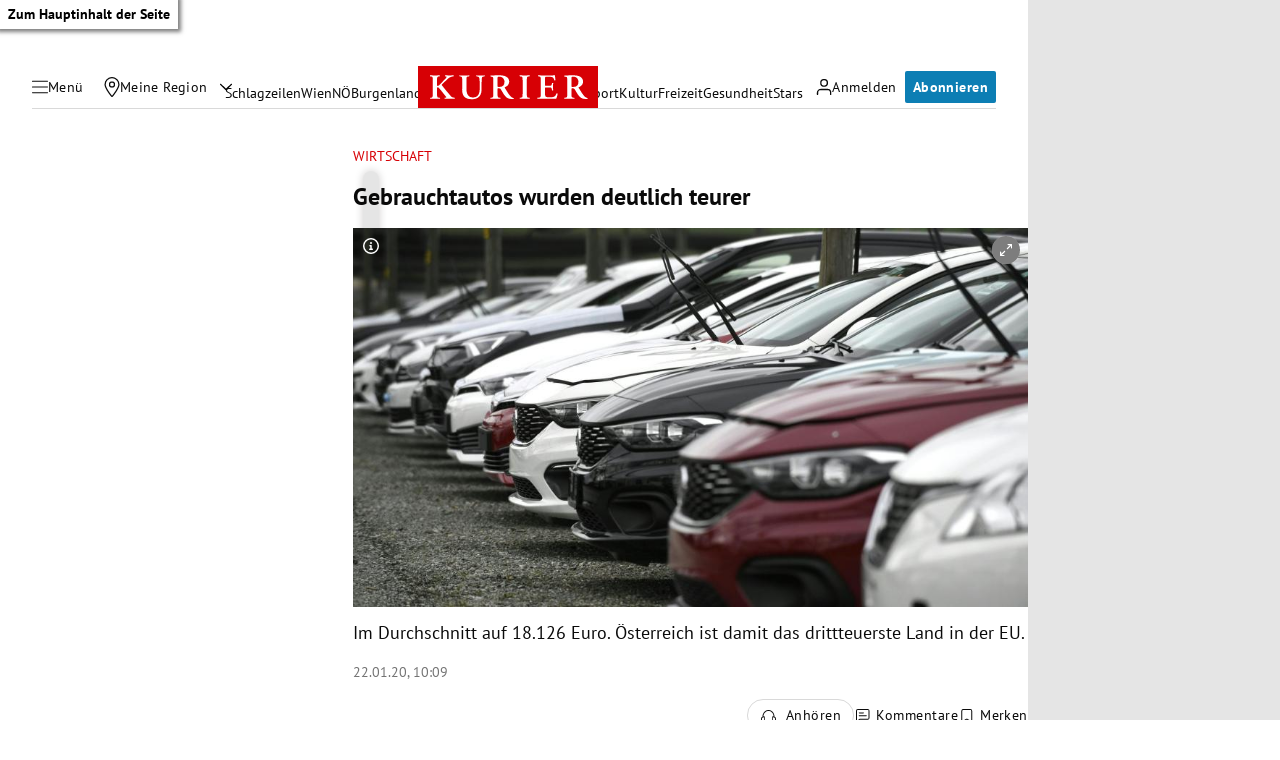

--- FILE ---
content_type: application/javascript; charset=utf-8
request_url: https://fundingchoicesmessages.google.com/f/AGSKWxVRv0x5Cg3ZZK8w6ewCC60tBrgwshc9lT_Qh9fs7WTiRB-mnkcWv3_0B0vmmWJQ6_8VX4CSh9iIZENn2UMjAwnp5SkjQ05WVpPGy5-1sbt4o4PRqa0Pb4gYJVt2QMt7_r0u2dv_e0QeAdi9aC4eXWRabQQc-_4mFD1fqWd8oUtm4UqrWiUZHWvd6xeE/_/adservers-/cutead._600x90./mont-min.js/700x90.
body_size: -1292
content:
window['3665152c-8e2e-40fd-bcd6-ccebbc3d8ee5'] = true;